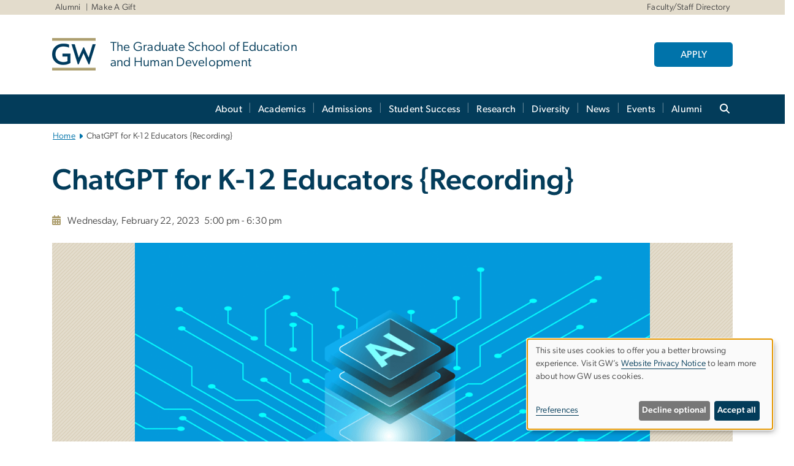

--- FILE ---
content_type: text/html; charset=UTF-8
request_url: https://gsehd.gwu.edu/chatgpt-k12
body_size: 22518
content:

<!DOCTYPE html>
<html  lang="en" dir="ltr" prefix="content: http://purl.org/rss/1.0/modules/content/  dc: http://purl.org/dc/terms/  foaf: http://xmlns.com/foaf/0.1/  og: http://ogp.me/ns#  rdfs: http://www.w3.org/2000/01/rdf-schema#  schema: http://schema.org/  sioc: http://rdfs.org/sioc/ns#  sioct: http://rdfs.org/sioc/types#  skos: http://www.w3.org/2004/02/skos/core#  xsd: http://www.w3.org/2001/XMLSchema# ">
  <head>
    <meta charset="utf-8" />
<noscript><style>form.antibot * :not(.antibot-message) { display: none !important; }</style>
</noscript><noscript><style>.drimage-image { display: none; }</style>
</noscript><meta name="description" content="GSEHD invites teachers and school administrators to learn about how recent advancements in AI (such as, chatGPT) are being used, and possibly misused, in class." />
<meta name="abstract" content="GSEHD invites teachers and school administrators to learn about how recent advancements in AI (such as, chatGPT) are being used, and possibly misused, in class." />
<meta name="keywords" content="george washington university, gwu, gw, gw university, george washington, dc universities, dc colleges, education, higher education" />
<link rel="canonical" href="https://gsehd.gwu.edu/chatgpt-k12" />
<link rel="shortlink" href="https://gsehd.gwu.edu/node/11721" />
<meta name="generator" content="Varbase" />
<link rel="image_src" href="https://gsehd.gwu.edu/sites/g/files/zaxdzs4166/files/styles/large/public/2023-01/ai_graphic_1.png?itok=TymP17Xh" />
<meta name="referrer" content="origin" />
<meta name="rights" content="©2026 The Graduate School of Education and Human Development. All rights reserved." />
<meta property="og:site_name" content="The Graduate School of Education and Human Development" />
<meta property="og:type" content="website" />
<meta property="og:url" content="https://gsehd.gwu.edu/chatgpt-k12" />
<meta property="og:title" content="ChatGPT for K-12 Educators {Recording} | The Graduate School of Education and Human Development | The George Washington University" />
<meta property="og:description" content="GSEHD invites teachers and school administrators to learn about how recent advancements in AI (such as, chatGPT) are being used, and possibly misused, in class." />
<meta property="og:image" content="https://gsehd.gwu.edu/sites/g/files/zaxdzs4166/files/styles/large/public/2023-01/ai_graphic_1.png?itok=TymP17Xh" />
<meta property="og:image:url" content="https://gsehd.gwu.edu/sites/g/files/zaxdzs4166/files/styles/large/public/2023-01/ai_graphic_1.png?itok=TymP17Xh" />
<meta property="og:image:alt" content="The George Washington University Logo" />
<meta name="twitter:card" content="summary_large_image" />
<meta name="twitter:description" content="GSEHD invites teachers and school administrators to learn about how recent advancements in AI (such as, chatGPT) are being used, and possibly misused, in class." />
<meta name="twitter:title" content="ChatGPT for K-12 Educators {Recording} | The Graduate School of Education and Human Development | The George Washington University" />
<meta name="twitter:image" content="https://gsehd.gwu.edu/sites/g/files/zaxdzs4166/files/styles/large/public/2023-01/ai_graphic_1.png?itok=TymP17Xh" />
<meta name="google-site-verification" content="LveVEfxUePsYNRhtOZRhQLogkh8syWUAwKAEa0EM6E4" />
<meta name="MobileOptimized" content="width" />
<meta name="HandheldFriendly" content="true" />
<meta name="apple-mobile-web-app-capable" content="yes" />
<meta name="Generator" content="Drupal 10 (https://www.drupal.org)" />
<meta name="viewport" content="width=device-width, initial-scale=1, shrink-to-fit=no" />
<script type="application/ld+json">{
    "@context": "https://schema.org",
    "@graph": [
        {
            "description": "GSEHD invites teachers and school administrators to learn about how recent advancements in AI (such as, chatGPT) are being used, and possibly misused, in class."
        },
        {
            "@type": "WebSite",
            "name": "The Graduate School of Education and Human Development",
            "url": "https://gsehd.gwu.edu/",
            "publisher": {
                "@type": "Organization",
                "name": "The Graduate School of Education and Human Development",
                "url": "https://gsehd.gwu.edu/",
                "logo": {
                    "@type": "ImageObject",
                    "url": "https://gsehd.gwu.edu/themes/custom/gw-main-theme/logo.png"
                }
            }
        }
    ]
}</script>
<meta http-equiv="x-ua-compatible" content="ie=edge" />
<link rel="icon" href="/sites/g/files/zaxdzs4166/files/favicon.ico" type="image/vnd.microsoft.icon" />
<script>window.a2a_config=window.a2a_config||{};a2a_config.callbacks=[];a2a_config.overlays=[];a2a_config.templates={};a2a_config.icon_color = "#0073aa";</script>
<style>.addtoany_list a:hover:hover img, .addtoany_list a:hover span {opacity:1!important;}
span.a2a_svg.a2a_s__default.a2a_s_a2a {background-color: #0073aa!important;transform: scale(.7)!important;}
span.a2a_svg.a2a_s__default.a2a_s_a2a:hover,
span.a2a_svg.a2a_s__default.a2a_s_a2a:focus {background-color: #a75523!important;opacity:1!important;}
.a2a_menu a.a2a_i:visited, .a2a_menu a.a2a_more,
a.a2a_i, a.a2a_i:visited{color: #444!important;} 
a.a2a_i:hover,a.a2a_i:focus,a.a2a_i:active{color:#444!important;}
a.a2a_button_x {font-size: 23px!important;}</style>

    <title>ChatGPT for K-12 Educators {Recording} | GSEHD | GW</title>
    <link rel="stylesheet" media="all" href="/sites/g/files/zaxdzs4166/files/css/css_TmESirz3otbnqOlDAwAuIYiqO3ovfqhNgWb7YuwuOv0.css?delta=0&amp;language=en&amp;theme=gw_main_theme&amp;include=[base64]" />
<link rel="stylesheet" media="all" href="/sites/g/files/zaxdzs4166/files/css/css_adxcA9tx8dtp54GDlnafilBMfBNqqur7Ljh5R0WAeHQ.css?delta=1&amp;language=en&amp;theme=gw_main_theme&amp;include=[base64]" />
<link rel="stylesheet" media="print" href="/sites/g/files/zaxdzs4166/files/css/css_9RElLnY5FsdYNDAbiLprpS5gUTxzNOp4ID3rr7ciQ6Q.css?delta=2&amp;language=en&amp;theme=gw_main_theme&amp;include=[base64]" />
<link rel="stylesheet" media="all" href="/sites/g/files/zaxdzs4166/files/css/css_i1mVTyO4zOSvzJbK5gAdntJf_7f7PvvQYfxRsCDBNeM.css?delta=3&amp;language=en&amp;theme=gw_main_theme&amp;include=[base64]" />

        <script type="application/json" data-drupal-selector="drupal-settings-json">{"path":{"baseUrl":"\/","pathPrefix":"","currentPath":"node\/11721","currentPathIsAdmin":false,"isFront":false,"currentLanguage":"en"},"pluralDelimiter":"\u0003","suppressDeprecationErrors":true,"gtag":{"tagId":"","consentMode":false,"otherIds":[],"events":[],"additionalConfigInfo":[]},"ajaxPageState":{"libraries":"[base64]","theme":"gw_main_theme","theme_token":null},"ajaxTrustedUrl":{"form_action_p_pvdeGsVG5zNF_XLGPTvYSKCf43t8qZYSwcfZl2uzM":true},"gtm":{"tagId":null,"settings":{"data_layer":"dataLayer","include_environment":false},"tagIds":["GTM-NW4WC3L"]},"drimage_improved":{"ratio_distortion":null,"dimentions":[]},"klaro":{"config":{"elementId":"klaro","storageMethod":"cookie","cookieName":"klaro","cookieExpiresAfterDays":180,"cookieDomain":"","groupByPurpose":true,"acceptAll":false,"hideDeclineAll":false,"hideLearnMore":false,"learnMoreAsButton":false,"additionalClass":" hide-consent-dialog-title klaro-theme-gw_main_theme","disablePoweredBy":true,"htmlTexts":true,"autoFocus":true,"privacyPolicy":"https:\/\/www.gwu.edu\/privacy-notice","lang":"en","services":[{"name":"security_and_functionality","default":true,"title":"Security and Functionality","description":"Cookies related to session management, core functionality, page rendering, analytics, and the monitoring and prevention of malicious browsing activity. ","purposes":["cms"],"callbackCode":"","cookies":[["^__cf_bm","",""],["^_cfuvid","",""],["^[SESS|SSESS]","",""],["^_node","",""],["^_ga(_.*)?","",""],["^_gid","",""],["^IDE","",""],["^NID","",""],["^__stripe_mid","","fontawesome.com"]],"required":true,"optOut":false,"onlyOnce":false,"contextualConsentOnly":false,"contextualConsentText":"","wrapperIdentifier":[],"translations":{"en":{"title":"Security and Functionality"}}},{"name":"video","default":true,"title":"Video","description":"Embedded video services including YouTube and Vimeo.","purposes":["external_content"],"callbackCode":"","cookies":[],"required":false,"optOut":false,"onlyOnce":false,"contextualConsentOnly":false,"contextualConsentText":"","wrapperIdentifier":[],"translations":{"en":{"title":"Video"}}}],"translations":{"en":{"consentModal":{"title":"Manage Website Cookies","description":"If desired, you may adjust how cookies are managed on this website.\r\n","privacyPolicy":{"name":"Website Privacy Notice","text":"Visit GW\u0027s {privacyPolicy} to learn more about how GW uses cookies.\r\n"}},"consentNotice":{"title":"Use of personal data and cookies","changeDescription":"There have been changes since your last visit. Please review and update your consent.","description":"This site uses cookies to offer you a better browsing experience. Visit GW\u2019s {privacyPolicy} to learn more about how GW uses cookies.","learnMore":"Preferences","privacyPolicy":{"name":"Website Privacy Notice"}},"ok":"Accept all","save":"Save","decline":"Decline optional","close":"Close","acceptAll":"Accept all","acceptSelected":"Accept selected","service":{"disableAll":{"title":"Toggle all services","description":"Use this switch to disable all optional cookies."},"optOut":{"title":"(opt-out)","description":"This service is loaded by default (opt-out possible)."},"required":{"title":"(always required)","description":"This service is always required."},"purposes":"Purposes","purpose":"Purpose"},"contextualConsent":{"acceptAlways":"Always","acceptOnce":"Yes (this time)","description":"Load external content supplied by {title}?"},"poweredBy":"Powered by Klaro!","purposeItem":{"service":"Service","services":"Services"},"privacyPolicy":{"name":"Website Privacy Notice","text":"Visit GW\u0027s {privacyPolicy} to learn more about how GW uses cookies.\r\n"},"purposes":{"cms":{"title":"Essential","description":""},"analytics":{"title":"Functional","description":""},"external_content":{"title":"Embedded External Content","description":""},"advertising":{"title":"Advertising and Marketing","description":""},"livechat":{"title":"Live chat","description":""},"security":{"title":"Security","description":""},"styling":{"title":"Styling","description":""}}}},"showNoticeTitle":true,"styling":{"theme":["light"]}},"dialog_mode":"notice","show_toggle_button":false,"toggle_button_icon":null,"show_close_button":false,"exclude_urls":["\\\/admin\\\/","^\\\/node\\\/add"],"disable_urls":[]},"data":{"extlink":{"extTarget":true,"extTargetAppendNewWindowDisplay":false,"extTargetAppendNewWindowLabel":"(opens in a new window)","extTargetNoOverride":false,"extNofollow":false,"extTitleNoOverride":false,"extNoreferrer":false,"extFollowNoOverride":false,"extClass":"0","extLabel":"(link is external)","extImgClass":false,"extSubdomains":true,"extExclude":"","extInclude":"","extCssExclude":"","extCssInclude":"","extCssExplicit":"","extAlert":false,"extAlertText":"This link will take you to an external web site. We are not responsible for their content.","extHideIcons":false,"mailtoClass":"0","telClass":"","mailtoLabel":"(link sends email)","telLabel":"(link is a phone number)","extUseFontAwesome":false,"extIconPlacement":"append","extPreventOrphan":false,"extFaLinkClasses":"fa fa-external-link","extFaMailtoClasses":"fa fa-envelope-o","extAdditionalLinkClasses":"","extAdditionalMailtoClasses":"","extAdditionalTelClasses":"","extFaTelClasses":"fa fa-phone","allowedDomains":null,"extExcludeNoreferrer":""}},"ckeditorAccordion":{"accordionStyle":{"collapseAll":1,"keepRowsOpen":1,"animateAccordionOpenAndClose":1,"openTabsWithHash":1,"allowHtmlInTitles":0}},"blazy":{"loadInvisible":false,"offset":100,"saveViewportOffsetDelay":50,"validateDelay":25,"container":"","loader":true,"unblazy":false,"visibleClass":false},"blazyIo":{"disconnect":false,"rootMargin":"0px","threshold":[0,0.25,0.5,0.75,1]},"user":{"uid":0,"permissionsHash":"2b63e65f5d1fc7f28557c19e090f5d1127f93136f955776e8d8684fc9c241113"}}</script>
<script src="/sites/g/files/zaxdzs4166/files/js/js_fqN0-C0QhcpYKkDDsygNqQ8nDvAGVxbpVQn5tvEK9q0.js?scope=header&amp;delta=0&amp;language=en&amp;theme=gw_main_theme&amp;include=[base64]"></script>
<script src="https://kit.fontawesome.com/47402d7e9e.js" defer crossorigin="anonymous"></script>
<script src="/modules/contrib/klaro/js/klaro_placeholder.js" defer crossorigin="anonymous" data-type="text/javascript" type="text/plain" data-name="security_and_functionality" data-src="https://use.fontawesome.com/releases/v6.4.2/js/v4-shims.js"></script>
<script src="/modules/contrib/klaro/js/klaro_placeholder.js" data-type="text/javascript" type="text/plain" data-name="security_and_functionality" data-src="/modules/contrib/google_tag/js/gtag.js?t7j5j2"></script>
<script src="/modules/contrib/klaro/js/klaro_placeholder.js" data-type="text/javascript" type="text/plain" data-name="security_and_functionality" data-src="/modules/contrib/google_tag/js/gtm.js?t7j5j2"></script>
<script src="/libraries/klaro/dist/klaro-no-translations-no-css.js?t7j5j2" defer id="klaro-js"></script>

  </head>
  <body class="layout-no-sidebars page-node-11721 path-node page-node-type-gw-event">
    <a href="#main-content" class="visually-hidden focusable skip-link">
      Skip to main content
    </a>
    <noscript><iframe src="https://www.googletagmanager.com/ns.html?id=GTM-NW4WC3L"
                  height="0" width="0" style="display:none;visibility:hidden"></iframe></noscript>

      <div class="dialog-off-canvas-main-canvas" data-off-canvas-main-canvas>
    




<header>


    <div class="row utility-links">
      <section class="container m-10">
                  <section class="region region-utility-links .d-none .d-sm-block">
    


  <!-- BEGIN PATTERN: 'gw-utility-links' -->
<div class="gw-utility-links">

  <!-- Left Links -->

    
                                        
                                          

    <ul class="list-inline gw-utility-links-left">

    
                                                  <li class="list-inline-item">
          <a href="https://gsehd.gwu.edu/alumni" aria-label="Alumni" target=""> Alumni</a>
        </li>
      
    
                                                  <li class="list-inline-item">
          <a href="https://gsehd.gwu.edu/make-a-gift" aria-label="Make A Gift" target=""> Make A Gift</a>
        </li>
      
    
      
    
  </ul>
  
  <!-- Right Links -->
    <ul class="list-inline gw-utility-links-right">

    
                                                  <li class="list-inline-item">
          <a href="https://gsehd.gwu.edu/directory" aria-label="Faculty/Staff Directory" target=""> Faculty/Staff Directory</a>
        </li>
      
    
      
    
      
    
      
    
      
    
  </ul>
  </div>
<!-- END PATTERN: 'gw-utility-links' -->



  </section>

              </section>
    </div>

      <section class="region region-alert">
    
<div id="block-gwfilesystemalertblock" class="settings-tray-editable block block-gwu-alert-block block-gwu-legacy-alert-block" data-drupal-settingstray="editable">
  
    
      <div class="content">
      
<div id='alert-html'>
</div>

    </div>
  </div>

  </section>

  
      <section class="row region region-page-above">
    
<div class="container">
  
  
  
  <!-- BEGIN PATTERN: 'gw-header' -->
<style>
  .gw-header-subtitle {
   display: none;
  }
</style>



  
    
<div class="gw-header-block d-flex align-items-center container">
  <div class="gw-header-link d-flex align-items-center">
       
                                 <a href="https://gsehd.gwu.edu/" class="d-flex flex-column">
          


  
<img src="/modules/custom/gwu_blocks/images/gw-header-image-53.png" alt="GW Monogram" class="gw-header-image image image--primary img-fluid mr-md-4" />

        </a>
                         
        <div class="gw-header-text">
               <a href="https://gsehd.gwu.edu/"> <p class="gw-header-title">
            The Graduate School of Education and Human Development
         </p>
          <p class="gw-header-subtitle">
            &nbsp;
         </p></a>
        
    </div>
    </div>

      <div id="cta-block" class="cta-btn">
      <a class="btn btn-GW_LightBlue gw-header-button" href="https://gsehd.gwu.edu/admissions/app-guide" target="">APPLY</a>
    </div>
  </div>
<!-- END PATTERN: 'gw-header' -->

</div>

  </section>

  
          <div  class="navbar navbar-expand-xl row pb-0" id="navbar-main" id="navbar" role="banner">
            <div class="mr-md-auto w-100 pb-0">
        
  
              
  <div class="visually-hidden" id="block-main-bootstrap-navigation-menu">Main Bootstrap Navigation</div>
  

        


            <!-- BEGIN PATTERN: 'gw-multilevel-navbar' -->





<nav class="bg-primary gw-multilevel-navbar navbar navbar-dark navbar-expand py-0 w-100" id="primary-nav-bar">
  <div class="container-lg nav-group">

          <a class="navbar-brand" href="/" >
        


  
<img src="/modules/custom/gwu_content_types/img/gw_mono_0_0.png" alt="GW Home" class="image image--primary img-fluid" />

      </a>
    
    <!--<button type="button" data-toggle="collapse" data-target="#navbarContent" aria-controls="navbars" aria-expanded="false" aria-label="Toggle navigation" class="navbar-toggler">
      <span class="navbar-toggler-icon"></span>
    </button>-->

        <div id="navbarContent" class="collapse navbar-collapse d-flex justify-content-end">
      



  
             <ul class="navbar-nav d-flex flex-wrap justify-content-end" >
    
    
            <span class="d-flex align-items-center nav-divider"></span>
        <li class="nav-item dropdown"><a id="dropdownMenu-main-1" href="/about" data-toggle="dropdown" aria-haspopup="true" aria-expanded="false" class="nav-link dropdown-toggle">About</a>
                              

  
          <ul class="dropdown-menu border-0 shadow gw-dropdown-menu" aria-labelledby="dropdownMenu-main-1">
    
    
              <li class="dropdown-submenu"><a id="dropdownMenu-main-1-1" href="/about/leadership" class="nav-link dropdown-item">Leadership</a>
                    
      </li>
    
              <li class="dropdown-submenu"><a id="dropdownMenu-main-1-2" href="/directory" class="nav-link dropdown-item">Faculty &amp; Staff Directory</a>
                    
      </li>
    
              <li class="dropdown-submenu"><a id="dropdownMenu-main-1-3" href="/accreditation" class="nav-link dropdown-item">Accreditation</a>
                    
      </li>
    
              <li class="dropdown-submenu"><a id="dropdownMenu-main-1-4" href="/about/faculty-staff-resources" class="nav-link dropdown-item">Faculty/Staff Resources</a>
                    
      </li>
    
              <li class="dropdown-submenu"><a id="dropdownMenu-main-1-5" href="/about/2425-year-review" class="nav-link dropdown-item">2024-2025 Year in Review</a>
                    
      </li>
        </ul>

  

        
      </li>
    
            <span class="d-flex align-items-center nav-divider"></span>
        <li class="nav-item dropdown"><a id="dropdownMenu-main-2" href="/academics" data-toggle="dropdown" aria-haspopup="true" aria-expanded="false" class="nav-link dropdown-toggle">Academics</a>
                              

  
          <ul class="dropdown-menu border-0 shadow gw-dropdown-menu" aria-labelledby="dropdownMenu-main-2">
    
    
              <li class="dropdown-submenu"><a id="dropdownMenu-main-2-1" href="/dept-counseling" class="nav-link dropdown-item">Counseling &amp; Human Development</a>
                    
      </li>
    
              <li class="dropdown-submenu"><a id="dropdownMenu-main-2-2" href="/dept-curriculum" class="nav-link dropdown-item">Curriculum and Pedagogy</a>
                    
      </li>
    
              <li class="dropdown-submenu"><a id="dropdownMenu-main-2-3" href="/dept-edu-leadership" class="nav-link dropdown-item">Educational Leadership</a>
                    
      </li>
    
              <li class="dropdown-submenu"><a id="dropdownMenu-main-2-4" href="/dept-hol" class="nav-link dropdown-item">Human and Organizational Learning</a>
                    
      </li>
    
              <li class="dropdown-submenu"><a id="dropdownMenu-main-2-5" href="/dept-special-ed" class="nav-link dropdown-item">Special Education and Disability Studies</a>
                    
      </li>
    
              <li class="dropdown-submenu"><a id="dropdownMenu-main-2-6" href="/masters-individualized" class="nav-link dropdown-item">Individualized Master&#039;s Program</a>
                    
      </li>
    
              <li class="dropdown-submenu"><a id="dropdownMenu-main-2-7" href="/phd-programs" class="nav-link dropdown-item">PhD in Education</a>
                    
      </li>
    
              <li class="dropdown-submenu"><a id="dropdownMenu-main-2-8" href="/online-degree-programs" class="nav-link dropdown-item">Online Programs</a>
                    
      </li>
        </ul>

  

        
      </li>
    
            <span class="d-flex align-items-center nav-divider"></span>
        <li class="nav-item dropdown"><a id="dropdownMenu-main-3" href="/admissions" data-toggle="dropdown" aria-haspopup="true" aria-expanded="false" class="nav-link dropdown-toggle">Admissions</a>
                              

  
          <ul class="dropdown-menu border-0 shadow gw-dropdown-menu" aria-labelledby="dropdownMenu-main-3">
    
    
              <li class="dropdown-submenu"><a id="dropdownMenu-main-3-1" href="/admissions/prospective" class="nav-link dropdown-item">Prospective Students</a>
                    
      </li>
    
              <li class="dropdown-submenu"><a id="dropdownMenu-main-3-2" href="/request-info" class="nav-link dropdown-item">Request Info</a>
                    
      </li>
    
              <li class="dropdown-submenu"><a id="dropdownMenu-main-3-3" href="/admissions/app-guide" class="nav-link dropdown-item">How to Apply</a>
                    
      </li>
    
              <li class="dropdown-submenu"><a id="dropdownMenu-main-3-4" href="/admissions/international" class="nav-link dropdown-item">International Applicants</a>
                    
      </li>
    
              <li class="dropdown-submenu"><a id="dropdownMenu-main-3-5" href="/admissions/funding" class="nav-link dropdown-item">Funding Your Education</a>
                    
      </li>
    
              <li class="dropdown-submenu"><a id="dropdownMenu-main-3-6" href="/admissions/events" class="nav-link dropdown-item">Admissions Events</a>
                    
      </li>
    
              <li class="dropdown-submenu"><a id="dropdownMenu-main-3-7" href="/admissions/visit" class="nav-link dropdown-item">Visit Campus</a>
                    
      </li>
    
              <li class="dropdown-submenu"><a id="dropdownMenu-main-3-8" href="/admissions/admitted" class="nav-link dropdown-item">Admitted Students</a>
                    
      </li>
    
              <li class="dropdown-submenu"><a id="dropdownMenu-main-3-9" href="/admissions/team" class="nav-link dropdown-item">Contact Us</a>
                    
      </li>
        </ul>

  

        
      </li>
    
            <span class="d-flex align-items-center nav-divider"></span>
        <li class="nav-item dropdown"><a id="dropdownMenu-main-4" href="/student-success" data-toggle="dropdown" aria-haspopup="true" aria-expanded="false" class="nav-link dropdown-toggle">Student Success</a>
                              

  
          <ul class="dropdown-menu border-0 shadow gw-dropdown-menu" aria-labelledby="dropdownMenu-main-4">
    
    
              <li class="dropdown-submenu"><a id="dropdownMenu-main-4-1" href="/student-success/orientation" class="nav-link dropdown-item">New Student Orientation</a>
                    
      </li>
    
              <li class="dropdown-submenu"><a id="dropdownMenu-main-4-2" href="/student-success/resources" class="nav-link dropdown-item">Student Resources</a>
                    
      </li>
    
              <li class="dropdown-submenu"><a id="dropdownMenu-main-4-3" href="/student-success/dates-deadlines" class="nav-link dropdown-item">Dates &amp; Deadlines</a>
                    
      </li>
    
              <li class="dropdown-submenu"><a id="dropdownMenu-main-4-4" href="/student-success/faq" class="nav-link dropdown-item">Student FAQs</a>
                    
      </li>
    
              <li class="dropdown-submenu"><a id="dropdownMenu-main-4-5" href="/student-success/career" class="nav-link dropdown-item">Career Development</a>
                    
      </li>
    
              <li class="dropdown-submenu"><a id="dropdownMenu-main-4-6" href="/student-success/new-student-guide" class="nav-link dropdown-item">New Student Guide</a>
                    
      </li>
    
              <li class="dropdown-submenu"><a id="dropdownMenu-main-4-7" href="/student-success/get-involved" class="nav-link dropdown-item">Student Life &amp; Engagement</a>
                    
      </li>
    
              <li class="dropdown-submenu"><a id="dropdownMenu-main-4-8" href="/student-success/graduation" class="nav-link dropdown-item">Graduation</a>
                    
      </li>
    
              <li class="dropdown-submenu"><a id="dropdownMenu-main-4-9" href="/student-success/dissertations" class="nav-link dropdown-item">Dissertation Guide</a>
                    
      </li>
        </ul>

  

        
      </li>
    
            <span class="d-flex align-items-center nav-divider"></span>
        <li class="nav-item dropdown"><a id="dropdownMenu-main-5" href="/research" data-toggle="dropdown" aria-haspopup="true" aria-expanded="false" class="nav-link dropdown-toggle">Research</a>
                              

  
          <ul class="dropdown-menu border-0 shadow gw-dropdown-menu" aria-labelledby="dropdownMenu-main-5">
    
    
              <li class="dropdown-submenu"><a id="dropdownMenu-main-5-1" href="/research/lab" class="nav-link dropdown-item">Research Lab</a>
                    
      </li>
    
              <li class="dropdown-submenu"><a id="dropdownMenu-main-5-2" href="/edfix-podcast" class="nav-link dropdown-item">EdFix Podcast</a>
                    
      </li>
    
              <li class="dropdown-submenu"><a id="dropdownMenu-main-5-3" href="/unesco" class="nav-link dropdown-item">UNESCO Chair &amp; Fellowship</a>
                    
      </li>
        </ul>

  

        
      </li>
    
            <span class="d-flex align-items-center nav-divider"></span>
        <li class="nav-item dropdown"><a id="dropdownMenu-main-6" href="/diversity" data-toggle="dropdown" aria-haspopup="true" aria-expanded="false" class="nav-link dropdown-toggle">Diversity</a>
                              

  
          <ul class="dropdown-menu border-0 shadow gw-dropdown-menu" aria-labelledby="dropdownMenu-main-6">
    
    
              <li class="dropdown-submenu"><a id="dropdownMenu-main-6-1" href="/diversity/futrell-scholars" class="nav-link dropdown-item">Futrell Scholars</a>
                    
      </li>
    
              <li class="dropdown-submenu"><a id="dropdownMenu-main-6-2" href="/diversity/students" class="nav-link dropdown-item">Students</a>
                    
      </li>
    
              <li class="dropdown-submenu"><a id="dropdownMenu-main-6-3" href="/diversity/faculty" class="nav-link dropdown-item">Faculty</a>
                    
      </li>
    
              <li class="dropdown-submenu"><a id="dropdownMenu-main-6-4" href="/diversity/alumni" class="nav-link dropdown-item">Alumni</a>
                    
      </li>
    
              <li class="dropdown-submenu"><a id="dropdownMenu-main-6-5" href="/diversity/resources" class="nav-link dropdown-item">Resources</a>
                    
      </li>
        </ul>

  

        
      </li>
    
            <span class="d-flex align-items-center nav-divider"></span>
        <li class="nav-item dropdown"><a id="dropdownMenu-main-7" href="/news" data-toggle="dropdown" aria-haspopup="true" aria-expanded="false" class="nav-link dropdown-toggle">News</a>
                              

  
          <ul class="dropdown-menu border-0 shadow gw-dropdown-menu" aria-labelledby="dropdownMenu-main-7">
    
    
              <li class="dropdown-submenu"><a id="dropdownMenu-main-7-1" href="/faq-gsehd-org-planning" class="nav-link dropdown-item">Org Planning FAQs</a>
                    
      </li>
        </ul>

  

        
      </li>
    
            <span class="d-flex align-items-center nav-divider"></span>
        <li class="nav-item dropdown"><a id="dropdownMenu-main-8" href="/events" data-toggle="dropdown" aria-haspopup="true" aria-expanded="false" class="nav-link ">Events</a>
                    
      </li>
    
            <span class="d-flex align-items-center nav-divider"></span>
        <li class="nav-item dropdown"><a id="dropdownMenu-main-9" href="/alumni" data-toggle="dropdown" aria-haspopup="true" aria-expanded="false" class="nav-link dropdown-toggle">Alumni</a>
                              

  
          <ul class="dropdown-menu border-0 shadow gw-dropdown-menu" aria-labelledby="dropdownMenu-main-9">
    
    
              <li class="dropdown-submenu"><a id="dropdownMenu-main-9-1" href="/make-a-gift" class="nav-link dropdown-item">Make a Gift</a>
                    
      </li>
    
              <li class="dropdown-submenu"><a id="dropdownMenu-main-9-2" href="/admissions/referral" class="nav-link dropdown-item">Refer a Student</a>
                    
      </li>
        </ul>

  

        
      </li>
        </ul>

  




    </div>

      <button class="btn search-btn rounded-0 ml-1 mr-2" type="button" data-toggle="collapse" data-target="#nav-search-form" aria-expanded="false" aria-controls="nav-search-form">
      <span class="search-icon fa fa-search" alt="Search icon" title="Search" />
    </button>
    </div>



</nav>

<!-- END PATTERN: 'gw-multilevel-navbar' -->

    <div id="menu-container" style="display: none;" class="hidden">
        <ul id="mobile-nav-ul" style="display: none;" class="hidden">
      


  <li>
  <a href="/about">About</a>
      <ul>
      


  <li>
  <a href="/about/leadership">Leadership</a>
    </li>
  <li>
  <a href="/directory">Faculty &amp; Staff Directory</a>
      <ul>
      


  <li>
  <a href="/directory/barbara-dos-santos">Barbara Dos Santos</a>
    </li>
  <li>
  <a href="/directory/cristen-jones">Cristen Jones</a>
    </li>
  <li>
  <a href="/directory/megan-ward">Megan Ward</a>
    </li>
  <li>
  <a href="/directory/richard-blades-rice">Richard Blades-Rice</a>
    </li>
  <li>
  <a href="/directory/christina-taylor">Christina Taylor</a>
    </li>
  <li>
  <a href="/directory/allyson-clay">Clay, Allyson</a>
    </li>
  <li>
  <a href="/directory/miriam-levitin">Levitin, Miriam</a>
    </li>
  <li>
  <a href="/directory/kai-taylor-deak">Taylor-Deak, Kai</a>
    </li>
  <li>
  <a href="/directory/sasha-volodarsky">Volodarsky, Sasha</a>
    </li>
  <li>
  <a href="/directory/adrienne-robinson">Adrienne Robinson</a>
    </li>
  <li>
  <a href="/directory/andrew-flagel">Andrew Flagel</a>
    </li>
  <li>
  <a href="/directory/aristide-collins">Aristide Collins</a>
    </li>
  <li>
  <a href="/directory/brenda-simmons">Brenda Simmons</a>
    </li>
  <li>
  <a href="/directory/brigid-griffin">Brigid Griffin</a>
    </li>
  <li>
  <a href="/directory/carol-pankow">Carol Pankow</a>
    </li>
  <li>
  <a href="/directory/carol-stapp">Carol Stapp</a>
    </li>
  <li>
  <a href="/directory/celia-pena-gomez">Celia Pena-Gomez</a>
    </li>
  <li>
  <a href="/directory/christine-johnson">Christine Johnson</a>
    </li>
  <li>
  <a href="/directory/crystal-garry">Crystal Garry</a>
    </li>
  <li>
  <a href="/directory/dj-ralston">DJ Ralston</a>
    </li>
  <li>
  <a href="/directory/de-von-henderson">De&#039; Von Henderson</a>
    </li>
  <li>
  <a href="/directory/diane-koffenberger">Diane Koffenberger</a>
    </li>
  <li>
  <a href="/directory/diona-emmanuel">Diona Emmanual</a>
    </li>
  <li>
  <a href="/directory/elana-riback-rand">Elana Riback Rand</a>
    </li>
  <li>
  <a href="/directory/eli-gottlieb">Eli Gottlieb</a>
    </li>
  <li>
  <a href="/directory/erin-black">Erin Black</a>
    </li>
  <li>
  <a href="/directory/esther-friedman">Esther Friedman</a>
    </li>
  <li>
  <a href="/directory/francine-krull">Francine Krull</a>
    </li>
  <li>
  <a href="/directory/holly-snyder">Holly Snyder</a>
    </li>
  <li>
  <a href="/directory/huong-le">Huong Le</a>
    </li>
  <li>
  <a href="/directory/ilana-weltman">Ilana Weltman</a>
    </li>
  <li>
  <a href="/directory/jason-yost">Jason Yost</a>
    </li>
  <li>
  <a href="/directory/jihae-cha">Jihae Cha</a>
    </li>
  <li>
  <a href="/directory/john-walsh">John Walsh</a>
    </li>
  <li>
  <a href="/directory/joyce-moreland">Joyce Moreland</a>
    </li>
  <li>
  <a href="/directory/julya-doyle">Julya Doyle</a>
    </li>
  <li>
  <a href="/directory/laura-deluca">Laura DeLuca</a>
    </li>
  <li>
  <a href="/directory/linda-hedenblad">Linda Hedenblad</a>
    </li>
  <li>
  <a href="/directory/linda-mccullough">Linda McCullough</a>
    </li>
  <li>
  <a href="/directory/lois-rhymers">Lois Elaine Rhymers</a>
    </li>
  <li>
  <a href="/directory/madison-thurston">Madison Thurston</a>
    </li>
  <li>
  <a href="/directory/marcia-brightman">Marcia Brightman</a>
    </li>
  <li>
  <a href="/directory/maria-coyle">Maria Coyle</a>
    </li>
  <li>
  <a href="/directory/marian-jarrett">Marian Jarrett</a>
    </li>
  <li>
  <a href="/directory/marion-flythe-inman">Marion Flythe-Inman</a>
    </li>
  <li>
  <a href="/directory/mary-ellen-solomon">Mary Ellen Solomon</a>
    </li>
  <li>
  <a href="/directory/mary-gohar">Mary Gohar</a>
    </li>
  <li>
  <a href="/directory/meg-holland">Meg Holland</a>
    </li>
  <li>
  <a href="/directory/melissa-diehl">Melissa Diehl</a>
    </li>
  <li>
  <a href="/directory/naomi-gamoran">Naomi Gamoran</a>
    </li>
  <li>
  <a href="/directory/nichole-tichy">Nichole Tichy</a>
    </li>
  <li>
  <a href="/directory/patty-rosario">Patty Rosario</a>
    </li>
  <li>
  <a href="/directory/rebecca-dedmond">Rebecca Dedmond</a>
    </li>
  <li>
  <a href="/directory/samantha-cropper">Samantha Cropper</a>
    </li>
  <li>
  <a href="/directory/sandra-miller">Sandra Miller</a>
    </li>
  <li>
  <a href="/directory/sarah-boland">Sarah Boland</a>
    </li>
  <li>
  <a href="/directory/sarah-buscher">Sarah Buscher</a>
    </li>
  <li>
  <a href="/directory/sevinj-mammadova">Sevinj Mammadova</a>
    </li>
  <li>
  <a href="/directory/shreyas-bhatnagar">Shreyas Bhatnagar</a>
    </li>
  <li>
  <a href="/directory/stephanie-spar">Stephanie Spar</a>
    </li>
  <li>
  <a href="/directory/tal-vaizman">Tal Vaizman</a>
    </li>
  <li>
  <a href="/directory/talia-hurwich">Talia Hurwich</a>
    </li>
  <li>
  <a href="/directory/davis-myers-thelma">Thelma Davis-Myers</a>
    </li>
  <li>
  <a href="/directory/touran-waters">Touran Waters</a>
    </li>
  <li>
  <a href="/directory/vinnie-mitchell">Vinnie Mitchell</a>
    </li>
  <li>
  <a href="/directory/wesal-abdelbasit">Wesal Abdelbasit</a>
    </li>
  <li>
  <a href="/directory/yael-findler">Yael Findler</a>
    </li>
  <li>
  <a href="/directory/yuliya-stone">Yuliya Stone</a>
    </li>
  <li>
  <a href="/directory/zachary-nichols">Zachary Nichols</a>
    </li>
    </ul>
    </li>
  <li>
  <a href="/accreditation">Accreditation</a>
      <ul>
      


  <li>
  <a href="/accreditation/caep">CAEP Accreditation</a>
    </li>
    </ul>
    </li>
  <li>
  <a href="/about/faculty-staff-resources">Faculty/Staff Resources</a>
    </li>
  <li>
  <a href="/about/2425-year-review">2024-2025 Year in Review</a>
    </li>
    </ul>
    </li>
  <li>
  <a href="/academics">Academics</a>
      <ul>
      


  <li>
  <a href="/dept-counseling">Counseling &amp; Human Development</a>
      <ul>
      


  <li>
  <a href="/phd-counseling">Doctorate in Counseling</a>
    </li>
  <li>
  <a href="/gc-counseling-life-transitions">Graduate Certificate in Counseling and Life Transitions</a>
    </li>
  <li>
  <a href="/gc-foundations-rehabilitation-services">Graduate Certificate in the Foundations of Rehabilitation Services</a>
    </li>
  <li>
  <a href="/pmc-counseling">Post-Master&#039;s Certificate in Counseling</a>
    </li>
  <li>
  <a href="/masters-clinical-mental-health-counseling">Master&#039;s in Clinical Mental Health Counseling</a>
    </li>
  <li>
  <a href="/masters-rehabilitation-counseling">Master&#039;s in Rehabilitation Counseling</a>
    </li>
  <li>
  <a href="/masters-school-counseling">Master&#039;s in School Counseling</a>
    </li>
    </ul>
    </li>
  <li>
  <a href="/dept-curriculum">Curriculum and Pedagogy</a>
      <ul>
      


  <li>
  <a href="/edd-curriculum-instruction">Doctorate in Curriculum and Instruction</a>
    </li>
  <li>
  <a href="/gc-stem">Graduate Certificate in STEM Teaching</a>
    </li>
  <li>
  <a href="/masters-curriculum-instruction">Master&#039;s in Curriculum and Instruction</a>
    </li>
  <li>
  <a href="/masters-elem-ed">Master&#039;s in Elementary Education</a>
    </li>
  <li>
  <a href="/gc-cwed">Graduate Certificate in Curriculum Writing, Evaluation, and Development</a>
    </li>
  <li>
  <a href="/gc-literacy-edu">Graduate Certificate in Literacy Education</a>
    </li>
    </ul>
    </li>
  <li>
  <a href="/dept-edu-leadership">Educational Leadership</a>
      <ul>
      


  <li>
  <a href="/gc-atm">Graduate Certificate in Assessment, Testing, and Measurement in Education</a>
    </li>
  <li>
  <a href="/masters-atm">Master&#039;s in Assessment, Testing, and Measurement in Education</a>
    </li>
  <li>
  <a href="/masters-jewish-edu">Master&#039;s in Experiential Jewish Education</a>
    </li>
  <li>
  <a href="/ed-tech-leadership">Educational Technology Leadership Programs</a>
    </li>
  <li>
  <a href="/masters-ela">Master&#039;s in Educational Leadership and Administration</a>
    </li>
  <li>
  <a href="/pmc-ela">Post-Master&#039;s Certificate in Educational Leadership and Administration</a>
    </li>
  <li>
  <a href="/eds-ela">Education Specialist in Educational Leadership and Administration</a>
    </li>
  <li>
  <a href="/edd-ela">Doctorate in Educational Leadership and Administration</a>
    </li>
  <li>
  <a href="/masters-edu-policy">Master&#039;s in Education Policy Studies</a>
    </li>
  <li>
  <a href="/jd-masters-edu-policy">Juris Doctorate / Master&#039;s in Education Policy</a>
    </li>
  <li>
  <a href="/masters-highered-admin">Master&#039;s in Higher Education Administration</a>
    </li>
  <li>
  <a href="/jd-masters-highered-admin">Juris Doctorate / Master&#039;s in Higher Education Administration</a>
    </li>
  <li>
  <a href="/mba-masters-highered-admin">MBA / Master&#039;s in Higher Education Administration</a>
    </li>
  <li>
  <a href="/edd-highered-admin">Doctorate in Higher Education Administration</a>
    </li>
  <li>
  <a href="/masters-intl-ed">Master&#039;s in International Education</a>
    </li>
  <li>
  <a href="/gc-international-perspectives">Graduate Certificate in Incorporating International Perspectives in Education</a>
    </li>
  <li>
  <a href="/masters-gc-israel-edu">Master&#039;s and Graduate Certificate in Israel Education</a>
    </li>
  <li>
  <a href="/masters-museum-ed">Master&#039;s in Museum Education</a>
      <ul>
      


  <li>
  <a href="/masters-museum-ed/museum-change-agents-book">Museum Change Agents</a>
    </li>
    </ul>
    </li>
    </ul>
    </li>
  <li>
  <a href="/dept-hol">Human and Organizational Learning</a>
      <ul>
      


  <li>
  <a href="/gc-leadership-development">Graduate Certificate in Leadership Development</a>
    </li>
  <li>
  <a href="/gc-org-learning">Graduate Certificate in Organizational Learning and Change</a>
    </li>
  <li>
  <a href="/hol-executive-customized-training">HOL Executive Education and Customized Program</a>
    </li>
  <li>
  <a href="/edd-human-org-learning">Doctorate in Human and Organizational Learning</a>
    </li>
  <li>
  <a href="/masters-oll">Master&#039;s in Organizational Leadership and Learning</a>
    </li>
  <li>
  <a href="/gc-sustainability-leadership">Graduate Certificate in Sustainability Leadership</a>
    </li>
    </ul>
    </li>
  <li>
  <a href="/dept-special-ed">Special Education and Disability Studies</a>
      <ul>
      


  <li>
  <a href="/eds-special-edu-leadership">Education Specialist in Special Education Leadership</a>
    </li>
  <li>
  <a href="/gc-social-emotional-behavioral-health">Graduate Certificate in Social, Emotional, and Behavioral Health</a>
    </li>
  <li>
  <a href="/gc-science-of-reading">Graduate Certificate in the Science of Reading</a>
    </li>
  <li>
  <a href="/masters-special-education-non-licensure">Master&#039;s in Special Education - Non-Licensure Track</a>
    </li>
  <li>
  <a href="/gc-autism">Graduate Certificate in Autism Spectrum</a>
    </li>
  <li>
  <a href="/gc-transition-leadership">Graduate Certificate in Secondary Transition Leadership</a>
    </li>
  <li>
  <a href="/masters-transition-services">Master&#039;s in Interdisciplinary Secondary Transition Services</a>
    </li>
  <li>
  <a href="/edd-special-education">Doctorate in Special Education</a>
    </li>
  <li>
  <a href="/masters-special-education">Master&#039;s in Special Education</a>
    </li>
  <li>
  <a href="/masters-ecse">Master&#039;s in Early Childhood Special Education</a>
    </li>
  <li>
  <a href="/masters-sped-ebd">Master&#039;s in Special Education for Children with Emotional and Behavioral Disorders</a>
    </li>
    </ul>
    </li>
  <li>
  <a href="/masters-individualized">Individualized Master&#039;s Program</a>
    </li>
  <li>
  <a href="/phd-programs">PhD in Education</a>
      <ul>
      


  <li>
  <a href="/phd-intl">Comparative and International Education Concentration</a>
    </li>
  <li>
  <a href="/phd-edu-inequality">Education and Inequality Concentration</a>
    </li>
  <li>
  <a href="/phd-human-org-learning">Human and Organizational Learning Concentration</a>
    </li>
  <li>
  <a href="/phd-human-tech">Human-Technology Collaboration Concentration</a>
    </li>
  <li>
  <a href="/phd-curriculum-instruction">Curriculum and Instruction Concentration</a>
    </li>
  <li>
  <a href="/phd-edu-policy">Education Policy Concentration</a>
    </li>
    </ul>
    </li>
  <li>
  <a href="/online-degree-programs">Online Programs</a>
    </li>
    </ul>
    </li>
  <li>
  <a href="/admissions">Admissions</a>
      <ul>
      


  <li>
  <a href="/admissions/prospective">Prospective Students</a>
    </li>
  <li>
  <a href="/request-info">Request Info</a>
    </li>
  <li>
  <a href="/admissions/app-guide">How to Apply</a>
    </li>
  <li>
  <a href="/admissions/international">International Applicants</a>
    </li>
  <li>
  <a href="/admissions/funding">Funding Your Education</a>
    </li>
  <li>
  <a href="/admissions/events">Admissions Events</a>
      <ul>
      


  <li>
  <a href="/admissions/events/webinars">Webinars</a>
      <ul>
      


  <li>
  <a href="/webinar-teacher-shortage">K-12 Teacher Webinar - Understanding Teacher Burnout in US Schools</a>
    </li>
    </ul>
    </li>
    </ul>
    </li>
  <li>
  <a href="/admissions/visit">Visit Campus</a>
    </li>
  <li>
  <a href="/admissions/admitted">Admitted Students</a>
    </li>
  <li>
  <a href="/admissions/team">Contact Us</a>
    </li>
    </ul>
    </li>
  <li>
  <a href="/student-success">Student Success</a>
      <ul>
      


  <li>
  <a href="/student-success/orientation">New Student Orientation</a>
    </li>
  <li>
  <a href="/student-success/resources">Student Resources</a>
    </li>
  <li>
  <a href="/student-success/dates-deadlines">Dates &amp; Deadlines</a>
    </li>
  <li>
  <a href="/student-success/faq">Student FAQs</a>
    </li>
  <li>
  <a href="/student-success/career">Career Development</a>
    </li>
  <li>
  <a href="/student-success/new-student-guide">New Student Guide</a>
    </li>
  <li>
  <a href="/student-success/get-involved">Student Life &amp; Engagement</a>
    </li>
  <li>
  <a href="/student-success/graduation">Graduation</a>
    </li>
  <li>
  <a href="/student-success/dissertations">Dissertation Guide</a>
    </li>
    </ul>
    </li>
  <li>
  <a href="/research">Research</a>
      <ul>
      


  <li>
  <a href="/research/lab">Research Lab</a>
    </li>
  <li>
  <a href="/edfix-podcast">EdFix Podcast</a>
      <ul>
      


  <li>
  <a href="/edfix-ts-ep34">EdFix Episode 34: From Virtual to Victorious - The Remarkable Success of an Online High School</a>
    </li>
  <li>
  <a href="/edfix-ts-ep35">EdFix Episode 35: The End of Affirmative Action in Admissions? Experts Explore the Implications for Higher Education</a>
    </li>
  <li>
  <a href="/edfix-ts-ep36">EdFix Episode 36: Community Colleges - America&#039;s Hidden Economic Engines?</a>
    </li>
  <li>
  <a href="/edfix-ts-ep37">EdFix Episode 37: Policy Perspectives and Possibilities - A Conversation with Jack Jennings</a>
    </li>
  <li>
  <a href="/edfix-ts-ep38">EdFix Episode 38: Can Standardized Tests Bridge the Equity Gap?</a>
    </li>
  <li>
  <a href="/edfix-ts-ep39">EdFix Episode 39: ChatGPT and Beyond - Teaching in the AI Era</a>
    </li>
  <li>
  <a href="/edfix-ts-ep40">EdFix Episode 40: From Civil Rights to Civics - Dr. Raymond Pierce on Equity in Education</a>
    </li>
  <li>
  <a href="/edfix-ts-ep-41">EdFix Episode 41: Justice in Focus - Judge Tatel’s Memoir and the Future of Education Law</a>
    </li>
  <li>
  <a href="/edfix-ts-ep42">EdFix Episode 42: Who Should Run America’s Schools? The Federal-State Tug of War</a>
    </li>
    </ul>
    </li>
  <li>
  <a href="/unesco">UNESCO Chair &amp; Fellowship</a>
      <ul>
      


  <li>
  <a href="/unesco/omalley-aurevoir-paris">Au Revoir for now!</a>
    </li>
  <li>
  <a href="/unesco/ward-bridges-bunkers-bildung-summer-in-hamburg">Bridges, Bunkers, and Bildung: Halfway Through My Summer in Hamburg</a>
    </li>
  <li>
  <a href="/unesco/griffin-all-about-food">Gallo Pinto, Cacao, y Volcán: This one’s about food</a>
    </li>
  <li>
  <a href="/unesco/omalley-inside-unesco-hq">Inside UNESCO HQ</a>
    </li>
  <li>
  <a href="/unesco/griffin-pura-vida-costa-rica">Pura vida from Costa Rica!</a>
    </li>
  <li>
  <a href="/unesco/cleary-speaking-up-chile">Speaking Up: Spanish, Solidarity, and Self-Discovery in Chile</a>
    </li>
    </ul>
    </li>
  <li>
  <a href="/unesco-fellow-app">GW UNESCO Fellowship Application</a>
    </li>
    </ul>
    </li>
  <li>
  <a href="/diversity">Diversity</a>
      <ul>
      


  <li>
  <a href="/diversity/futrell-scholars">Futrell Scholars</a>
    </li>
  <li>
  <a href="/diversity/students">Students</a>
    </li>
  <li>
  <a href="/diversity/faculty">Faculty</a>
    </li>
  <li>
  <a href="/diversity/alumni">Alumni</a>
    </li>
  <li>
  <a href="/diversity/resources">Resources</a>
    </li>
    </ul>
    </li>
  <li>
  <a href="/news">News</a>
      <ul>
      


  <li>
  <a href="/faq-gsehd-org-planning">Org Planning FAQs</a>
    </li>
    </ul>
    </li>
  <li>
  <a href="/events">Events</a>
    </li>
  <li>
  <a href="/alumni">Alumni</a>
      <ul>
      


  <li>
  <a href="/make-a-gift">Make a Gift</a>
    </li>
  <li>
  <a href="/admissions/referral">Refer a Student</a>
    </li>
    </ul>
    </li>
    </ul>
  </div>


    
<div class="searchblox-search search-form search-searchblox-search-form collapse settings-tray-editable block block-gwu-gps-block block-gwu-gse-search" data-drupal-selector="searchblox-search" id="block-searchbloxsearch" data-drupal-settingstray="editable">
  
    
      <div class="content">
      
<form action="/chatgpt-k12" method="post" id="searchblox-search" accept-charset="UTF-8">
  
<div data-drupal-selector="edit-basic" id="edit-basic" class="form-group">
<div class="form-group js-form-item form-item js-form-type-textfield form-item-search-keys js-form-item-search-keys form-no-label">
        <input data-drupal-selector="edit-search-keys" type="text" id="edit-search-keys" name="search_keys" value="" size="60" maxlength="128" class="form-control" />

        </div>
<input data-drupal-selector="edit-submit" type="submit" id="edit-submit" name="op" value="Search" class="button js-form-submit form-submit btn btn-primary form-control" />
</div>
<input autocomplete="off" data-drupal-selector="form-d7tyenwrrgqep-6837kdszqadqmqn8u5ibo0lcueas4" type="hidden" name="form_build_id" value="form-D7tyENwRRgQEP-6837kDsZqadqMQn8U5IBo0LcUeAs4" class="form-control" />
<input data-drupal-selector="edit-searchblox-search" type="hidden" name="form_id" value="searchblox_search" class="form-control" />

</form>

    </div>
  </div>


<div id="block-breadcrumbs" class="settings-tray-editable block block-system block-system-breadcrumb-block {{ container }}" data-drupal-settingstray="editable">
  
    
      <div class="content">
      
  
<nav class="ml-3 gw-breadcrumb" aria-label="breadcrumb">
  <ul class="breadcrumb bg-transparent">
                  <li class="breadcrumb-item"><a href="/">Home</a></li>
                        <li class="breadcrumb-item" aria-current="page">ChatGPT for K-12 Educators {Recording}</li>
            </ul>
</nav>


    </div>
  </div>





      </div>
      <button class="navbar-toggler" type="button" data-toggle="collapse" data-target="#navbar-collapse" aria-controls="navbar-collapse" aria-expanded="false" aria-label="Toggle navigation">
        <span class="navbar-toggler-icon"></span>
      </button>
      
  

</header>

<div class="d-none d-print-block header-print page-header mt-4 mb-3">
  <div class="container">
    <div class="row">
      <div class="col-sm-12">
                          <img class="logo pull-left d-none d-print-inline-block" src="/themes/custom/vartheme_bs4/logo-print.png" alt="The Graduate School of Education and Human Development"/>
              </div>
    </div>
  </div>
</div>


  <div role="main" class="main-container container js-quickedit-main-content">
    <div class="row">

                        <div class="col-sm-12">
                          
<div class="views-element-container settings-tray-editable block block-views block-views-blockgw-view-local-alert-gw-local-alert" id="block-gw-view-local-alert" data-drupal-settingstray="editable">
  
    
      <div class="content">
      
<div class="form-group"><div class="gw-local-alert view view-gw-view-local-alert view-id-gw_view_local_alert view-display-id-gw_local_alert js-view-dom-id-fda6ccbf69c6f9edc2761f0ad08ec06911c2a5ea1cbfc9487bd150ba6691fe49">
  
    
      
  
          </div>
</div>

    </div>
  </div>
<div data-drupal-messages-fallback class="hidden"></div>


                      </div>
              
      
      
      <section class="main-content col order-last col-sm-12" id="content" role="main">

        
                
                
                                          
                              
                  <a id="main-content"></a>
                      
<div id="block-mainpagecontent" class="block block-system block-system-main-block">
  
    
      <div class="content">
      







    
    
        
        
          

<main class="event-page main-content published">


    
    <div class="container gw-event px-0">

                    <h1>ChatGPT for K-12 Educators {Recording}</h1>
                            <span class="mt-0 gw-event-subtitle"></span>
              
      
            <div class="row mt-md-4">

                <div class="col-md-9 col-sm-12">
          <div class="gw-event-when mt-3 mt-md-0 mb-4">

            
            
                                          <!-- BEGIN PATTERN: 'gw-when' -->



<div class="gw-when">

      
      
    <div>

      <span class="mr-1 gw-when-icon fa fa-calendar"></span>

      <span class="ml-1">Wednesday, February 22, 2023</span>

      

      
        
                
        <span class="ml-1">5:00 pm - 6:30 pm</span> 

        
      

      
      
    </div>

      </div>
<!-- END PATTERN: 'gw-when' -->

                      </div>

          
            
        
        </div>

                <div class="col-md-3 text-sm-left text-md-right">
                  </div>

        
        <div class="col-12 media-header-container">

          
                        
            
            
<!-- BEGIN PATTERN: 'gw-media-header' -->

  <div class="gw-media-header mb-2">
    <div class="p-0 gw-media-background">
      <div class="d-flex justify-content-center">
        <div class="p-0">

          
                        


  
<img src="/sites/g/files/zaxdzs4166/files/2023-01/ai_graphic_1.png" alt="AI graphic" class="image image--primary img-fluid" />

            
          
        </div>
      </div>
    </div>
  </div>
<!-- END PATTERN: 'gw-media-header' -->

            
                    <p class="event-media-caption">
            <em></em>
          </p>

            
                </div>

        
</div>

<div class="row">

        <div class="col-md-9 col-sm-12 event-body">
                    
            <div class="clearfix text-formatted field field--name-field-gw-event-body field--type-text-with-summary field--label-hidden field__item"><p>From Artificial Intelligence (AI) technologies that write original papers, essays, and poems, to those that create art or write computer code, AI programs are quickly having an impact on many aspects of education. The George Washington University's (GW) Graduate School of Education and Human Development invites teachers, counselors, and school administrators to learn more about how recent advancements in AI (such as, chatGPT) are being used -- and possibly misused -- in classrooms.</p>

<p>In this free webinar, experts from the GW's Educational Technology Leadership program will discuss what we should know about these recent advancements and how we can grapple with the multiple implications for our students and our schools.</p>

<p><strong>Watch Recording:</strong></p>

<p><iframe allow="accelerometer; autoplay; clipboard-write; encrypted-media; gyroscope; picture-in-picture; web-share" allowfullscreen frameborder="0" height="315" src="https://www.youtube.com/embed/abcjKUvmbzw" title="YouTube video player" width="560"></iframe></p>

<p>&nbsp;</p>

<p><span style="font-size:22px;"><strong>Featured Speakers:</strong></span></p>

<div class="container" type="tpl-3-across">
<div class="row">
<div class="col-12 col-md-3 mb-3 pos-one">
<article>
<div class="mb-2">
<div data-embed-button="media" data-entity-embed-display="view_mode:media.s05_square" data-entity-embed-display-settings="{&quot;link_url&quot;:&quot;&quot;,&quot;link_url_target&quot;:0}" data-entity-type="media" data-entity-uuid="6fee6b84-cfee-4379-bead-c40c3105fc3f" data-langcode="en" class="embedded-entity"><div>
      


    
                    <div class="blazy blazy--field blazy--field-media-image blazy--field-media-image--s05-square field field--name-field-media-image field--type-image field--label-hidden field__item" data-blazy>    <div data-b-token="b-1a55b760667" class="media media--blazy media--image media--responsive is-b-loading">  <picture>
                  <source srcset="about:blank" media="all and (min-width: 768px)" type="image/jpeg" width="500" height="500" data-srcset="/sites/g/files/zaxdzs4166/files/styles/d05_square/public/image/michael-corry.jpg?h=412b258c&amp;itok=AdpLxF_o 1x">
              <source srcset="about:blank" media="all and (max-width: 767.98px)" type="image/jpeg" width="800" height="800" data-srcset="/sites/g/files/zaxdzs4166/files/styles/d08_square/public/image/michael-corry.jpg?h=412b258c&amp;itok=2ufaXf81 1x">
                  <img decoding="async" class="media__element b-lazy b-responsive img-fluid" loading="auto" data-src="/sites/g/files/zaxdzs4166/files/styles/d05_square/public/image/michael-corry.jpg?h=412b258c&amp;itok=AdpLxF_o" width="500" height="500" alt="Dr. Michael Corry headshot" src="data:image/svg+xml;charset=utf-8,%3Csvg%20xmlns%3D'http%3A%2F%2Fwww.w3.org%2F2000%2Fsvg'%20viewBox%3D'0%200%20500%20500'%2F%3E" title="Dr. Michael Corry" typeof="foaf:Image">

  </picture>
        </div>
  </div>
            

  </div>
</div>

</div>

<header>
<p><strong><span style="font-size:19px;"><a data-entity-substitution="canonical" data-entity-type="node" data-entity-uuid="700cd6ec-2ef2-45a1-8cb8-7258caef8f5a" href="/directory/michael-corry">Dr. Michael Corry</a></span></strong></p>
</header>

<section class="col-copy pb-3">
<p><em>Professor, Educational Technology</em></p>
</section>
</article>
</div>

<div class="col-12 col-md-3 mb-3 pos-two">
<article>
<div class="mb-2">
<div data-embed-button="media" data-entity-embed-display="view_mode:media.s05_square" data-entity-embed-display-settings="{&quot;link_url&quot;:&quot;&quot;,&quot;link_url_target&quot;:0}" data-entity-type="media" data-entity-uuid="e6b21c88-4d94-43f2-86fc-183297853aad" data-langcode="en" class="embedded-entity"><div>
      


    
                    <div class="blazy blazy--field blazy--field-media-image blazy--field-media-image--s05-square field field--name-field-media-image field--type-image field--label-hidden field__item" data-blazy>    <div data-b-token="b-61d7221d916" class="media media--blazy media--image media--responsive is-b-loading">  <picture>
                  <source srcset="about:blank" media="all and (min-width: 768px)" type="image/jpeg" width="500" height="500" data-srcset="/sites/g/files/zaxdzs4166/files/styles/d05_square/public/image/natalie-milman.jpg?h=94090fca&amp;itok=qoB3mTc7 1x">
              <source srcset="about:blank" media="all and (max-width: 767.98px)" type="image/jpeg" width="800" height="800" data-srcset="/sites/g/files/zaxdzs4166/files/styles/d08_square/public/image/natalie-milman.jpg?h=94090fca&amp;itok=1gGVFDxJ 1x">
                  <img decoding="async" class="media__element b-lazy b-responsive img-fluid" loading="auto" data-src="/sites/g/files/zaxdzs4166/files/styles/d05_square/public/image/natalie-milman.jpg?h=94090fca&amp;itok=qoB3mTc7" width="500" height="500" alt="Dr. Natalie B. Milman headshot" src="data:image/svg+xml;charset=utf-8,%3Csvg%20xmlns%3D'http%3A%2F%2Fwww.w3.org%2F2000%2Fsvg'%20viewBox%3D'0%200%20500%20500'%2F%3E" title="Dr. Natalie B. Milman" typeof="foaf:Image">

  </picture>
        </div>
  </div>
            

  </div>
</div>

</div>

<header>
<p><span style="font-size:19px;"><strong><a data-entity-substitution="canonical" data-entity-type="node" data-entity-uuid="39584e23-88cf-4c0b-90ed-289982dbfe49" href="/directory/natalie-milman">Dr. Natalie Milman</a></strong></span></p>
</header>

<section class="col-copy pb-3">
<p><em>Professor, Educational Technology</em></p>
</section>
</article>
</div>

<div class="col-12 col-md-3 mb-3 pos-three">
<article>
<div class="mb-2">
<div data-embed-button="media" data-entity-embed-display="view_mode:media.s05_square" data-entity-embed-display-settings="{&quot;link_url&quot;:&quot;&quot;,&quot;link_url_target&quot;:0}" data-entity-type="media" data-entity-uuid="a066e36b-f710-439e-85fc-d259cd94031b" data-langcode="en" class="embedded-entity"><div>
      


    
                    <div class="blazy blazy--field blazy--field-media-image blazy--field-media-image--s05-square field field--name-field-media-image field--type-image field--label-hidden field__item" data-blazy>    <div data-b-token="b-d503116e17e" class="media media--blazy media--image media--responsive is-b-loading">  <picture>
                  <source srcset="about:blank" media="all and (min-width: 768px)" type="image/jpeg" width="500" height="500" data-srcset="/sites/g/files/zaxdzs4166/files/styles/d05_square/public/2023-08/ryan-watkins_0.jpg?h=7df76b20&amp;itok=ozLAHb8L 1x">
              <source srcset="about:blank" media="all and (max-width: 767.98px)" type="image/jpeg" width="800" height="800" data-srcset="/sites/g/files/zaxdzs4166/files/styles/d08_square/public/2023-08/ryan-watkins_0.jpg?h=7df76b20&amp;itok=0afRU_11 1x">
                  <img decoding="async" class="media__element b-lazy b-responsive img-fluid" loading="auto" data-src="/sites/g/files/zaxdzs4166/files/styles/d05_square/public/2023-08/ryan-watkins_0.jpg?h=7df76b20&amp;itok=ozLAHb8L" width="500" height="500" alt="Dr. Ryan Watkins headshot" src="data:image/svg+xml;charset=utf-8,%3Csvg%20xmlns%3D'http%3A%2F%2Fwww.w3.org%2F2000%2Fsvg'%20viewBox%3D'0%200%20500%20500'%2F%3E" typeof="foaf:Image">

  </picture>
        </div>
  </div>
            

  </div>
</div>

</div>

<header>
<p><span style="font-size:19px;"><strong><a data-entity-substitution="canonical" data-entity-type="node" data-entity-uuid="9e4f5ec5-1241-419b-bc6a-731697902568" href="/directory/ryan-watkins">Dr. Ryan Watkins</a></strong></span></p>
</header>

<section class="col-copy pb-3">
<p><em>Professor and Director, Educational Technology Leadership Program</em></p>
</section>
</article>
</div>
</div>
<!-- endAfterNext: tpl-3-across --></div>
</div>
      

                    
        </div>

                <div class="col-md-3 col-sm-12 event-sidebar">

                              <div class="gw-event-where">
            <span class="where-label"><strong>Where</strong></span>

                                      <!-- BEGIN PATTERN: 'gw-address' -->

<div class="gw-address">

<div class="address-group d-flex">
  <div>
    <span class="fa fa-map-marker-alt"></span>
  </div>
  <div class="d-flex flex-column">
        <span class="gw-address-main">Virtual Event</span>
        <span class="gw-address-line-1"></span>
    <span class="gw-address-line-2">  </span>
     </div>
</div>

</div>
<!-- END PATTERN: 'gw-address' -->
            
            
          </div>
          
          
                      <hr class="small-event">
                        <div class="gw-event-admission">
              <!-- BEGIN PATTERN: 'gw-admission' -->

<div class="gw-admission">

      <div>
      <strong>Admission</strong>
    </div>
  
  
  
  
</div>
<!-- END PATTERN: 'gw-admission' -->
              <em>Open to  everyone.</em>
            </div>
          
                    
                                        
                      <hr class="small-event">
            <div class="gw-event-contact">
            <strong>Contacts</strong><br>
            
            <a href="mailto:gwgsehd@gwu.edu">
            <div class="field field--name-field-gw-event-contact-email field--type-email field--label-hidden field__item">gwgsehd@gwu.edu</div>
      </a>
            <span></span>
            </div>
          
                    <hr class="small-event">
          <div class="gw-event-social">
          <span class="add-to-any"> <strong>Share This Event</strong></span><br>
            <span class="a2a_kit a2a_kit_size_32 addtoany_list" data-a2a-url="https://gsehd.gwu.edu/chatgpt-k12" data-a2a-title="ChatGPT for K-12 Educators {Recording}"><a aria-label="Post to Facebook (opens in new window)" class="a2a_button_facebook"><span class="social-icon fa-brands fa-facebook fa-xs"></span></a><a aria-label="Post to X formerly Twitter (opens in new window)" class="a2a_button_x"><span class="social-icon fa-brands fa-x-twitter"></span></a><a aria-label="Post to LinkedIn (opens in new window)" class="a2a_button_linkedin"><span class="social-icon fa-brands fa-linkedin fa-xs"></span></a></span>

          </div>

                    
                                        
        </div>
        
      <div class="row justify-content-start related-row-event">

                <div class="col-12 related-content-events">

                                  
                                          </div>
      </div>
      
    </div>
    
    
</main>

    </div>
  </div>

<div id="block-gwhtmlblock" class="settings-tray-editable block block-gwu-blocks block-gwu-html-block" data-drupal-settingstray="editable">
  
    
      <div class="content">
      
  <style>
  /*accordions*/
  .ckeditor-accordion-container > dl dt > a, .ckeditor-accordion-container > dl dt > a:not(.button),.ckeditor-accordion-container > dl dt.active > a,
  .ckeditor-accordion-container > dl dt > a:hover, .ckeditor-accordion-container > dl dt > a:focus, .ckeditor-accordion-container > dl dt > a:not(.button):hover, .ckeditor-accordion-container > dl dt > a:not(.button):focus{
      background-color: #ffffff00;
  }
  /*accordions against dark blue bg*/
   .vbp_color_02 .ckeditor-accordion-container > dl dt > a,
  .vbp_color_02 .ckeditor-accordion-container > dl dt > a:hover,.vbp_color_02 .ckeditor-accordion-container > dl dt > a:focus,.vbp_color_02 .ckeditor-accordion-container > dl dt > a:not(.button):hover,.vbp_color_02 .ckeditor-accordion-container > dl dt > a:not(.button):focus{
  color: #fff;}
   /*caret*/
  .vbp_color_02 .ckeditor-accordion-container > dl dt > a > .ckeditor-accordion-toggle:before {color: #ffffff;}

  /*temporary fix for blue/buff box focus link styles*/
  .row .blue-box a:focus,
  .row .blue-box span.marketing-text a:focus,
  .row .blue-box li a:focus,
  .row .blue-box h2 a:focus,
  .row .blue-box h3 a:focus,
  .row .blue-box h4 a:focus,
  .row .blue-box h6 a:focus,
  .row .blue-box h5 a:focus,
  .row .blue-box .testimonial-heavy a:focus,
  .row .blue-box .liberator-statement-liberatorheavy-36 a:focus,
  .row .blue-box .liberator-statement-liberatorheavy-24 a:focus {
      color:#fff;
      border-bottom: 1px dashed #fff;
      text-decoration: none;
  }
  
  
  .row .buff-box a:focus,
  .row .buff-box a:focus span.marketing-text,
  .row .buff-box span.marketing-text a:focus,
  .row .buff-box li a:focus,
  .row .buff-box h2 a:focus,
  .row .buff-box h3 a:focus,
  .row .buff-box h4 a:focus,
  .row .buff-box h6 a:focus,
  .row .buff-box h5 a:focus,
  .row .buff-box .testimonial-heavy a:focus,
  .row .buff-box .liberator-statement-liberatorheavy-36 a:focus,
  .row .buff-box .liberator-statement-liberatorheavy-24 a:focus {
      color: var(--GW_DarkBlue);
      border-bottom: 1px dashed var(--GW_DarkBlue);
      text-decoration: none;
  }
  
  .btn[class*=btn-outline-]:focus, .btn[class*=btn-outline-]:hover, a.btn[class*=btn-outline-]:focus, a.btn[class*=btn-outline-]:hover {
      border-bottom:2px solid var(--GW_HoverBuff)!important;
  }
  .dark-blue-bg.vbp_color_02 {
  background: var(--GW_DarkBlue)!important;
  }
  .buff-bg.vbp_color_05 {
      background: var(--GW_UtilityBuff)!important;
      color: var(--GW_DarkGrey)!important;
  }
  .light-blue-bg.vbp_color_01 {
      background: var(--GW_LightBlue)!important;
  }
  
  .main-content .vbp_color_04 div a:not(.btn,.ckeditor-accordion-toggler),
  .main-content .vbp_color_05 div a:not(.btn,.ckeditor-accordion-toggler){
      color: var(--GW_DarkBlue);
      text-decoration: none;
      border-bottom: 1px solid var(--GW_DarkBlue);
  }
  .main-content .vbp_color_04 div a:hover:not(.btn,.ckeditor-accordion-toggler),.main-content .vbp_color_04 div a:focus:not(.btn,.ckeditor-accordion-toggler),.main-content .vbp_color_04 div a:active:not(.btn,.ckeditor-accordion-toggler),
  .main-content .vbp_color_05 div a:hover:not(.btn,.ckeditor-accordion-toggler),.main-content .vbp_color_05 div a:focus:not(.btn,.ckeditor-accordion-toggler),.main-content .vbp_color_05 div a:active:not(.btn,.ckeditor-accordion-toggler){
      color: var(--GW_DarkBlue);
      text-decoration: none;
      border-bottom: 1px dashed var(--GW_DarkBlue);
  }
  span.breadcrumb-item.active.is-active {
      white-space: break-spaces;
  }
  
  
  .carousel-inner .bp-image-text-centered, 
  .carousel-inner .bp-image-text-bottom-right, 
  .carousel-inner .bp-image-text-bottom-left  {
      padding-left: 9rem; padding-bottom: 4rem; padding-top: 1rem; margin-top: 1rem;
      font-family: "Gibson-Bold",Helvetica,Arial,sans-serif;
      font-size: 18px;
  }
     
     
  .carousel-inner  p.advancedHeroTitle {
    font-family: 'Gibson-Bold',Helvetica,Arial,sans-serif;
    margin-bottom: 0;
    font-size: 24px;
    color: #fff;
  }
  
  .carousel-inner p.hero-description {
    font-family: 'Gibson-Regular',Helvetica,Arial,sans-serif;
    color: #fff;
    font-size: 19px;
    margin-top: .5rem;
    margin-bottom: .5rem;
  }
  
  html {
  --top-spacing: 100px;
  scroll-padding-top: var(--top-spacing);
  }
  
  @media (max-width:767px){
  .carousel-inner .bp-image-text-centered, 
  .carousel-inner .bp-image-text-bottom-right, 
  .carousel-inner .bp-image-text-bottom-left {
      padding-left: 1rem; padding-bottom: 1rem; }
  }
  
  
  @media (max-width:767px) {.carousel-inner  p.advancedHeroTitle {
    font-family: 'Gibson-Bold',Helvetica,Arial,sans-serif;
    margin-bottom: 0;
    font-size: 22px;
    color: #fff;
    margin-top:0;
  }
  }
  
  @media (max-width:767px) {.carousel-inner p.hero-description {
    font-family: 'Gibson-Regular',Helvetica,Arial,sans-serif;
    color: #fff;
    font-size: 18px;
    margin-top: .5rem;
    margin-bottom: .5rem;
  }
  }
  
  .mobile-display {display:none}
  .desktop-display {display:block}
  @media (max-width:767px){
  .desktop-display {display:none}
  .mobile-display {display:block}
  }


  /*view against color bg links*/
  .main-content .vbp_color_04 div .card-body a{
      color: var(--GW_LightBlue);
      text-decoration: underline;
      border-bottom: none;
  }
  .main-content .vbp_color_04 div .card-body a:hover,
  .main-content .vbp_color_04 div .card-body a:focus,
  .main-content .vbp_color_04 div .card-body a:active{
      color: var(--GW_Brown);
      text-decoration: underline;
      border-bottom: none;
  }
  /*outline button against gray bg*/
  .main-content .vbp_color_04 div a.btn-outline-GW_DarkBlue, .main-content .vbp_color_05 div a.btn-outline-GW_DarkBlue {
     border: 2px solid var(--GW_DarkBlue)!important;
  }
  /*tabs used with colored bg - removing extra underline*/
  /* .vbp_color_01 a.tab-link,
  .vbp_color_02 a.tab-link,
  .vbp_color_04 a.tab-link,
  .vbp_color_05 a.tab-link{
      text-decoration: none !important;
  } */

  .card-style .bootstrap-tabs .nav-tabs > li:not(.active) > a{
    color: var(--GW_DarkBlue);
  }
  .card-style .row article a.tab-link{
    text-decoration: none;
  }
  .card-style .bootstrap-tabs .nav-tabs > li:not(.active) > a:hover,
  .card-style .bootstrap-tabs .nav-tabs > li:not(.active) > a:focus,
  .card-style .bootstrap-tabs .nav-tabs > li:not(.active) > a:active{
    color: var(--GW_LightBlue);
  }
  /*Equal Column - Webforms*/
.paragraph--type--bp-webform .webform-submission-form legend {margin-bottom: 0;}
.paragraph--type--bp-webform .js-form-type-textfield,
.paragraph--type--bp-webform .js-form-type-webform-autocomplete,
.paragraph--type--bp-webform .js-form-type-email,
.paragraph--type--bp-webform .js-form-type-number,
.paragraph--type--bp-webform .js-form-type-tel,
.paragraph--type--bp-webform .js-form-type-url,
.paragraph--type--bp-webform .js-form-type-textarea {width: 100%;}
.paragraph--type--bp-webform .form-group {margin-bottom: 0rem;}
.paragraph--type--bp-webform input#edit-submit {margin-left: auto;margin-right: auto;}
  
  
  </style>

    </div>
  </div>

<div id="block-back-to-top" class="settings-tray-editable block block-gwu-blocks block-gwu-html-block" data-drupal-settingstray="editable">
  
    
      <div class="content">
      
  <p><a aria-label="Back to top" class="gw-btt-link" href="#page-top" id="btt-link"><span class="fontawesome-icon-inline"><span class="btt-icon fa-solid fa-circle-chevron-up fa-2x">&nbsp;</span></span></a></p>

    </div>
  </div>


                  
      </section>

      
    </div>
  </div>

      <div class="footer-wrapper border-top">
      <footer class="footer container" role="contentinfo">
                  <section class="row region region-footer">
    
<div id="block-gw-main-theme-gwhtmlblock-4" class="settings-tray-editable block block-gwu-blocks block-gwu-html-block" data-drupal-settingstray="editable">
  
    
      <div class="content">
      
  <style>
/* first & last name on same line*/
.slate-form #form_question_5baae049-c0d6-4154-92e6-ac6f83f09747,  /* First Name */
.slate-form #form_question_f9277ee1-7b62-4286-9185-0ec5e45ef7f3 { /* Last Name */
    float: none !important;
    clear: none !important;
    width: 49%;
    display: inline-flex !important;
    vertical-align: top;
    box-sizing: border-box;
    margin-right: 2%;
}
/* remove right margin from last field to prevent wrapping */
.slate-form #form_question_f9277ee1-7b62-4286-9185-0ec5e45ef7f3 {
    margin-right: 0;
}
/* hides preferred name */
.slate-form #form_question_9ed32061-8e70-4674-a30f-5b13a1d2b9b3 {
    display: none !important;  
}
/* set label above input field */
.slate-form .form_question {
    display: flex !important;
    flex-direction: column;
}

/*----font styles----*/

/* typography & labels */
.slate-form .form_question label {
    font-weight: normal;
}
/* form headers / section titles */
.slate-form .form_question.form_header .form_label {
    font-family: "Gibson-Medium", Helvetica, Arial, sans-serif;
    font-size: 1.8125rem;
    color: var(--GW_DarkBlue);
    line-height: 1.2;
    display: inline;
    padding: 0;
    width: auto !important;
    background: transparent;
}
/* form section label styling */
.slate-form fieldset .form_label,
.slate-form .form_date .form_label,
.slate-form .form_select .form_label,
.slate-form .form_text .form_label {
    font-family: "Gibson-SemiBold", Helvetica, Arial, sans-serif;
    font-size: 1rem;
    color: var(--GW_DarkBlue);
    line-height: 1.5;
}
/* secondary label */
.slate-form .form_date .form_label em {
    color: var(--GW_DarkGrey);
}

/*------- form spacing ------ */
.slate-form {
    margin-bottom: 4rem;
}
/* spacing for conditional questions */
.slate-form div.form_page+div.form_page {
    margin-top: 0;
}
/*space below intro text*/
.slate-form div#form_question_16d48712-2821-44ff-9283-acef30614f35 {
    margin-bottom: 1rem;
}
/*space above and to the left of labels*/
.slate-form .form_label {
    margin-top: .75rem !important;
    margin-bottom: 0 !important;
    padding-top: 0 !important;
    padding-left: 0 !important;
    padding-bottom: 0 !important;
}
/*space above "what is your program of interest?"*/
/* .slate-form div#form_question_6317ada3-e095-42df-9f7c-7620a66f12c3 .form_label {
    margin-top: 1rem !important;
} */
/*space to left of input fields*/
.slate-form .form_responses {
    padding-left: 0 !important;
}
.slate-form .form_question {
    margin-bottom: 0;
}
/*space above radio buttons*/
.slate-form fieldset .form_response {
    margin-top: .5rem;
}
/*radio button*/
.slate-form fieldset .form_response input {
    margin-top: -2px;
}
/* birthday select boxes */
.slate-form .form_date .form_responses {
    margin-top: .5rem;
}
.slate-form .form_date .form_responses {
    display: flex;
    gap: 0.5rem;
}
.slate-form .form_date select {
    flex: 1 1 0;
    min-width: 0;
}

/* ----------hiding questions--------- */

/*hiding non-required fields*/
/*.slate-form div.form_question:not([data-required="1"]) {*/
/*    display: none !important;*/
/*}*/

/*hiding br tag in intro*/
.slate-form div#form_question_16d48712-2821-44ff-9283-acef30614f35 br{
    display: none;
}
/*hiding 2nd degree option*/
/*.slate-form #form_question_669cb9db-4157-4c28-9d4a-c378a8cc7632 {*/
/*    display: none !important;*/
/*}*/
/*hiding text message*/
/*.slate-form div#form_question_03c31622-fa90-49c4-8975-5a3d75f94b3e {*/
/*    display: none !important;*/
/*}*/
/*hiding address question*/
.slate-form div#form_question_4d2a9f26-c578-406e-be78-a655b3d3d244 {
    display: none !important;
}
/* subheadings hidden - .form-header */
.slate-form .form_header.form_layout_table .form_label {
    display: none;
}
/*hiding section headers*/
.slate-form .form_header {
    display: none !important;
}
/*hiding first <br> tag above the birthday question*/ 
.slate-form div#form_question_c42b69d4-0f9a-4fac-a1df-988733561a8f br:first-of-type{
    display: none !important;
}
/*hiding "what is your program of interest?"*/
div#form_question_6317ada3-e095-42df-9f7c-7620a66f12c3 {
    display: none !important;
}
/*-----------form styles----------*/

/* required asterisk */
.asterisk {
    color: #b50000;
}
/* select dropdowns */
.slate-form select {
    -webkit-appearance: none;
    -moz-appearance: none;
    appearance: none;
    font-size: 1rem !important;
    background: #fff;
    color: #495057;
    height: 2.375rem;
    padding-left: 1rem;
    padding-right: 2rem;
    background-image: url("data:image/svg+xml,%3Csvg%20fill%3D'black'%20height%3D'24'%20viewBox%3D'0%200%2024%2024'%20width%3D'24'%20xmlns%3D'http%3A%2F%2Fwww.w3.org%2F2000%2Fsvg'%3E%3Cpath%20d%3D'M7%2010l5%205%205-5z'%2F%3E%3Cpath%20d%3D'M0%200h24v24H0z'%20fill%3D'none'%2F%3E%3C%2Fsvg%3E");
    background-repeat: no-repeat;
    background-position: 100% 5px;
    border: 1px solid #ced4da;
    border-radius: 0.25rem;
    min-width: 6rem;
    width: 100%;
}
/* text inputs */
.slate-form input[type="text"],
.slate-form .form_layout_table input,
.slate-form .form_layout_table textarea {
    display: block;
    width: 100%;
    height: calc(1.5em + 0.75rem + 2px);
    padding: 0.375rem 0.75rem;
    font-size: 1rem;
    font-weight: 400;
    line-height: 1.5;
    color: #495057;
    background-color: #fff;
    background-clip: padding-box;
    border: 1px solid #ced4da;
    border-radius: 0.25rem;
    transition: border-color 0.15s ease-in-out, box-shadow 0.15s ease-in-out;
}
/* email input */
.slate-form input[type="email"] {
    width: 100%;
}

/* --------- submit button style --------- */

.slate-form .action button {
    color: var(--GW_White);
    border: 2px solid var(--GW_DarkBlue);
    background-color: var(--GW_DarkBlue);
    border-radius: 5px;
    padding: 8px 70px 6px 70px;
    font-family: "Gibson-Regular", Helvetica, Arial, sans-serif;
}
.slate-form .action button:hover,
.slate-form .action button:focus,
.slate-form .action button:active {
    color: var(--GW_DarkBlue);
    background: var(--GW_HoverBuff);
    border-color: var(--GW_HoverBuff);
    transition: 
        color 0.15s ease-in-out, 
        background-color 0.15s ease-in-out, 
        border-color 0.15s ease-in-out, 
        box-shadow 0.15s ease-in-out;
}
/* submit button container */
.slate-form .action.form_action_submit {
    padding-top: 1rem;
    padding-bottom: 2rem;
    text-align: center;
}
.slate-form button.default.form_button_submit:after {
    content: "\203A";
    margin-left: 0.5rem;
    font-size: 32px;
    line-height: 5px;
    position: relative;
    top: 2px;
}

/* --------- additional customizations --------- */

/* slate form custom card style (used against light bg)*/
.slate-form.slate-form-card-shadow article {
    background: var(--GW_White);
    color: var(--GW_DarkBlue);
    border-radius: 0.2rem;
    box-shadow: 
        rgba(0, 0, 0, 0.25) 0px 0.0625em 0.0625em, 
        rgba(0, 0, 0, 0.25) 0px 0.125em 0.5em;
}
/*open house forms - degree width*/
.slate-form div#form_question_92622fc7-5b26-4b70-8ab6-1aa73b10ce46 {
    width: 100% !important;
}
/*event pages*/
p#register_date span {
    display: flex;
    color: #033c5a !important;
    margin-left: 0 !important;
}
</style>

<script>
//make * red
const waitForElement = (selector, callback) => {
  const interval = setInterval(() => {
    const el = document.querySelector(selector);
    if (el) {
      clearInterval(interval);
      callback(el);
    }
  }, 100);
};

const makeAsterisksRed = () => {
  document.querySelectorAll('.form_label').forEach(label => {
    if (label.textContent.includes('*') && !label.innerHTML.includes('color: red')) {
      label.innerHTML = label.innerHTML.replace(/\*/g, '<span style="color: #b50000;">*</span>');
    }
  });
};

waitForElement('.form_label', () => {
  makeAsterisksRed();
});
</script>

    </div>
  </div>

<div class="container">
  
  
<div class="gw-footer">




      
<!-- BEGIN PATTERN: 'gw-footer-4col' -->



  <div class="row four-column">
       <div class="col-xl-3 col-lg-6 col-sm-12">
          <div class="gw-footer-column-1">
          <p><span class="marketing-text">Graduate School of Education and Human Development</span></p><p><span class="fontawesome-icon-inline"><span class="fa-light fa-envelope gw-darkblue">&nbsp;</span>&nbsp;</span>&nbsp;<span class="spamspan"><span class="u">gsehdosl</span><img class="spamspan-image" alt="at" src="/modules/contrib/spamspan/image.gif" width="16" height="16" /><span class="d">gwu<span class="o"> [dot] </span>edu</span><span class="t"> (<span>Office of Student Life</span>)</span></span><br><span class="fontawesome-icon-inline"><span class="fa-light fa-location-dot gw-darkblue">&nbsp;</span>&nbsp;</span>&nbsp; <a href="https://goo.gl/maps/W72oCiqTRqwQfTgo7" target="_blank" rel="noopener"><span style="font-size:16px;">2136 G Street NW,</span></a><br>&nbsp; &nbsp; &nbsp; &nbsp;<a href="https://goo.gl/maps/W72oCiqTRqwQfTgo7" target="_blank" rel="noopener"><span style="font-size:16px;">Washington, DC 20052</span></a><span style="font-size:16px;">&nbsp;</span><br><span class="fontawesome-icon-inline"><span class="fa-light fa-phone gw-darkblue">&nbsp;</span>&nbsp;</span>&nbsp;<span style="font-size:16px;">202-994-9283</span></p>
    </div>
      </div>

    <div class="col-xl-3 col-lg-6 col-sm-12">
          <div class="gw-footer-column-2">
      <ul><li><a href="/unesco" data-entity-type="node" data-entity-uuid="b0f3ce68-e070-4bb9-bc97-2eed8f99f328" data-entity-substitution="canonical" media_library="Media Library"><span style="font-size:16px;">UNESCO Chair</span></a></li><li><a href="https://www.gwuohs.com/" target="_blank" rel=" noopener"><span style="font-size:16px;">GW Online High School</span></a></li><li><a href="https://gwteach.gwu.edu/" target="_blank">GW Teach</a></li></ul>
    </div>
      </div>

    <div class="col-xl-3 col-lg-6 col-sm-12">
          <div class="gw-footer-column-3">
      <p><span class="fontawesome-icon-inline"><span class="fa-light fa-file-pen gw-darkblue">&nbsp;</span>&nbsp;</span><a href="/admissions/app-guide">Apply</a></p><p><span class="fontawesome-icon-inline"><span class="fa-light fa-newspaper gw-darkblue">&nbsp;</span>&nbsp;</span><a href="/news" data-entity-type="node" data-entity-uuid="dce6c19e-05c6-42b8-9254-bc700796720e" data-entity-substitution="canonical" media_library="Media Library"><span style="font-size:18px;">News</span></a></p><p><span class="fontawesome-icon-inline"><span class="fa-light fa-calendar-days gw-darkblue">&nbsp;</span>&nbsp;</span><a href="/events" data-entity-type="node" data-entity-uuid="720f83b6-2b5b-436a-accb-913adc0e12d3" data-entity-substitution="canonical" media_library="Media Library"><span style="font-size:18px;">Events</span></a></p><p><span class="fontawesome-icon-inline"><span class="fa-light fa-gift gw-darkblue">&nbsp;</span>&nbsp;</span><a href="/make-a-gift" data-entity-type="node" data-entity-uuid="4c20cbe6-fc8f-48de-8380-ae50077dc5a1" data-entity-substitution="canonical" media_library="Media Library"><span>Make a Gift</span></a></p>
    </div>
      </div>

    <div class="col-xl-3 col-lg-6 col-sm-12">
          <div class="gw-footer-column-4">

      
              
<!-- BEGIN PATTERN: 'gw-social-facebook' -->

<span class="gw-social">
  <span class="gw-social-link-facebook">
    <a href="https://www.facebook.com/gwgsehd"><span class="mr-1 social-icon fa-brands fa-facebook fa-2x" title="Facebook"></span></a>
              </span>
</span>
<!-- END PATTERN: 'gw-social-facebook' -->
      
              
<!-- BEGIN PATTERN: 'gw-social-instagram' -->

<span class="gw-social">
  <span class="gw-social-link-instagram">
     <a href="https://www.instagram.com/gwgsehd"><span class="mr-1 social-icon fa-brands fa-instagram fa-2x" title="Instagram"></span></a>
           
        </span>
</span>
<!-- END PATTERN: 'gw-social-instagram' -->
      
              
<!-- BEGIN PATTERN: 'gw-social-twitter' -->

<span class="gw-social">
  <span class="gw-social-link-twitter">
    <a href="https://x.com/gwgsehd"><span class="mr-1 social-icon fa-brands fa-x-twitter fa-2x" title="Twitter"></span></a>
              </span>
</span>
<!-- END PATTERN: 'gw-social-twitter' -->
      
              
<!-- BEGIN PATTERN: 'gw-social-youtube' -->

<span class="gw-social">
  <span class="gw-social-link-youtube">
    <a href="https://www.youtube.com/GWGradSchoolofEd"><span class="mr-1 social-icon fa-brands fa-youtube fa-2x" title="Youtube"></span></a>
              </span>
</span>
<!-- END PATTERN: 'gw-social-youtube' -->
      
      
      
                
<!-- BEGIN PATTERN: 'gw-social-linkedin' -->

<span class="gw-social">
  <span class="gw-social-link-linkedin">
    <a href="https://linkedin.com/school/gwgsehd"><span class="mr-1 social-icon fa-brands fa-linkedin fa-2x" title="Linkedin"></span></a>
              </span>
</span>
<!-- END PATTERN: 'gw-social-linkedin' -->
      
              
      
    </div>
      </div>
  </div>
<!-- END PATTERN: 'gw-footer-4col' -->

  </div>

</div>

  </section>

              </footer>
    </div>
  

    <div class="global-remote-footer bg-primary">
      <footer class=" container" role="contentinfo">
                  <section class="row region region-global-footer">
    
<div id="block-gwremotefooterblock" class="settings-tray-editable block block-gwu-remote-footer-block" data-drupal-settingstray="editable">
  
    
      <div class="content">
      


  <div class="row clearfix" style="background-color:#033d5a; color:white;">
    <section class="container">
      <div class="gw-bottom-block clearfix js-gw-bottom-block-exists">
        <style type="text/css">.gw-bottom-block-column-1 a {text-decoration: none; border-bottom: none;display:block;}
.gw-bottom-block-column-1 a:hover, .gw-bottom-block-column-1 a:focus {text-decoration: none; border-bottom: none;} 
.remote-global-footer {background-color: #033c5a; color:#fff; font-size: 0.8125rem;}
.remote-global-footer .col{max-width: 100%; display: flex; flex-direction: column; align-items: center;}
.remote-global-footer .gw-bottom-block-column-2 a {color:#fff; border-bottom:1px solid #fff;text-decoration: none;font-family: "Gibson-Regular", Helvetica, Arial, sans-serif;}
.remote-global-footer .gw-bottom-block-column-2 a:focus,.remote-global-footer .gw-bottom-block-column-2 a:hover{color:#fff;text-decoration:none; border-bottom:1px dashed #fff;}
.remote-global-footer.row{display: flex; justify-content: center;}
.remote-gw-footer-image {width: 7rem; height: auto; float: none; margin-right: 0;height: auto;}
.remote-global-footer  ul.list-inline {flex-direction: column; display: flex; text-align: center; margin-bottom:0;}
.remote-global-footer .list-inline-item:not(:last-child) {margin-right: 0rem;}
.remote-global-footer .list-inline-item {padding: .4rem 0;}
.remote-global-footer .gw-bottom-block-column-1 {height: auto;padding-top: 0;}
.remote-global-footer.row{margin: 2.4rem 0 2rem 0;}
.remote-global-footer p.gw-logo {margin-bottom: 1.5rem;}

@media only screen and (min-width: 860px) {
    .remote-global-footer .gw-bottom-block-column-2 {margin-left:auto;}
    .block-gwu-remote-footer-block {width: 100%;}
    .remote-global-footer p.gw-logo {margin-bottom: 0;}
    .remote-gw-footer-image {width: 8rem;}
    .remote-global-footer.row{margin: 2rem 0;}
    .remote-global-footer .col {max-width: 100%; display: flex; flex-direction: row; align-items: center; padding-left: 0; padding-right: 0;}
    .remote-global-footer ul.list-inline {flex-direction: row; display: flex;justify-content: flex-end; text-align: right;}
    .remote-global-footer li.list-inline-item {padding: .4rem .2rem;}
}
</style>
<div class="remote-global-footer row">
<div class="col">
<div class="gw-bottom-block-column-1">
<p class="gw-logo"><a href="https://www.gwu.edu/?utm_medium=link&amp;utm_campaign=global-footer&amp;utm_source=gwu" target="_blank" rel="noopener noreferrer"><img alt="The George Washington University, Washington, DC" class="remote-gw-footer-image" src="https://centraldata.gwu.edu/sites/g/files/zaxdzs4681/files/2022-12/gw-footer-image.png"></a></p>
</div>

<div class="gw-bottom-block-column-2">
<ul class="list-inline">
<li class="list-inline-item"><a href="https://campusadvisories.gwu.edu/?utm_medium=link&amp;utm_campaign=global-footer&amp;utm_source=campus-advisories" rel="noopener" target="_blank">Campus Advisories</a></li>
<li class="list-inline-item"><a href="https://compliance.gwu.edu/equal-opportunity-nondiscrimination-anti-harassment-and-non-retaliation?utm_medium=link&amp;utm_campaign=global-footer&amp;utm_source=EEO-nondiscrimination-policy" rel="noopener" target="_blank">EO/Nondiscrimination Policy</a></li>
<li class="list-inline-item"><a href="https://www.gwu.edu/privacy-notice?utm_medium=link&amp;utm_campaign=global-footer&amp;utm_source=privacy-notice" rel="noopener" target="_blank">Website Privacy Notice</a></li>
</ul>

<ul class="list-inline">
<li class="list-inline-item"><a href="https://www.gwu.edu/contact-gw?utm_medium=link&amp;utm_campaign=global-footer&amp;utm_source=contact-gw" rel="noopener" target="_blank">Contact GW</a></li>
<li class="list-inline-item"><a href="https://accessibility.gwu.edu/?utm_medium=link&amp;utm_campaign=global-footer&amp;utm_source=accessibility" rel="noopener" target="_blank">Accessibility</a></li>
<li class="list-inline-item"><a href="https://www.gwu.edu/terms-use?utm_medium=link&amp;utm_campaign=global-footer&amp;utm_source=terms-use" rel="noopener" target="_blank">Terms of Use</a></li>
<li class="list-inline-item"><a href="https://www.gwu.edu/copyright?utm_medium=link&amp;utm_campaign=global-footer&amp;utm_source=copyright" rel="noopener" target="_blank">Copyright</a></li>
<li class="list-inline-item"><a href="https://accessibility.gwu.edu/report-barrier-accessibility?utm_medium=link&amp;utm_campaign=global-footer&amp;utm_source=accessibility-feedback" target="_blank">Report a Barrier to Accessibility</a></li>
</ul>
</div>
</div>
</div>
      </div>
    </section>
  </div>

    </div>
  </div>

  </section>

              </footer>
    </div>
  





  </div>

    
    <script src="/sites/g/files/zaxdzs4166/files/js/js_Tmlh6dwfPQo0B7ZC69QJQwHc16Q9sRjD-R_uNhsUQbY.js?scope=footer&amp;delta=0&amp;language=en&amp;theme=gw_main_theme&amp;include=[base64]"></script>
<script src="/modules/contrib/klaro/js/klaro_placeholder.js" defer data-type="text/javascript" type="text/plain" data-name="security_and_functionality" data-src="https://static.addtoany.com/menu/page.js"></script>
<script src="/sites/g/files/zaxdzs4166/files/js/js_9CGpXhBN8DJzxAkfzcYrCnTbYsPdnSkyEROSHqmnVIs.js?scope=footer&amp;delta=2&amp;language=en&amp;theme=gw_main_theme&amp;include=[base64]"></script>
<script src="/modules/contrib/ckeditor_accordion/js/accordion.frontend.min.js?t7j5j2"></script>
<script src="/sites/g/files/zaxdzs4166/files/js/js_5Sbi5wJRFL_lyHpBjsqni4cgoNfYirZ7fbbm44HHbQE.js?scope=footer&amp;delta=4&amp;language=en&amp;theme=gw_main_theme&amp;include=[base64]"></script>
<script src="/modules/contrib/klaro/js/klaro_placeholder.js" data-type="text/javascript" type="text/plain" data-name="security_and_functionality" data-src="//siteimproveanalytics.com/js/siteanalyze_67741177.js"></script>
<script src="/sites/g/files/zaxdzs4166/files/js/js_NiKbDy_etdffb4B4f2ZcoTw-TulNPJAo5nnxywh_pE0.js?scope=footer&amp;delta=6&amp;language=en&amp;theme=gw_main_theme&amp;include=[base64]"></script>

  </body>
</html>
